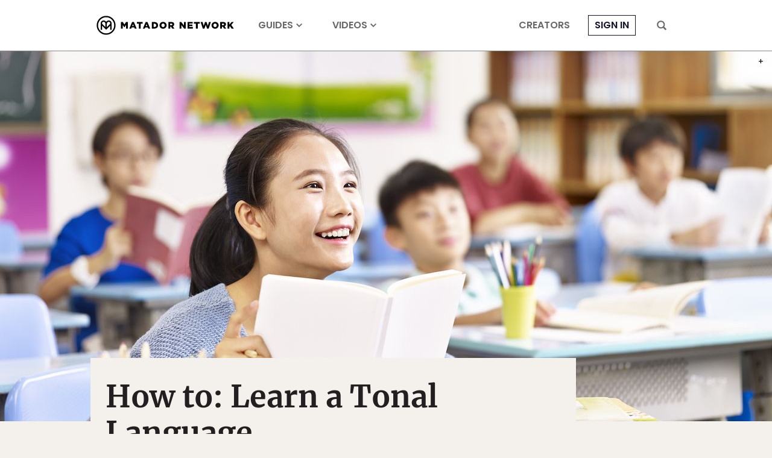

--- FILE ---
content_type: text/html; charset=utf-8
request_url: https://www.google.com/recaptcha/api2/aframe
body_size: 264
content:
<!DOCTYPE HTML><html><head><meta http-equiv="content-type" content="text/html; charset=UTF-8"></head><body><script nonce="ttaEVhY0b_g2ltOQ_HO9hg">/** Anti-fraud and anti-abuse applications only. See google.com/recaptcha */ try{var clients={'sodar':'https://pagead2.googlesyndication.com/pagead/sodar?'};window.addEventListener("message",function(a){try{if(a.source===window.parent){var b=JSON.parse(a.data);var c=clients[b['id']];if(c){var d=document.createElement('img');d.src=c+b['params']+'&rc='+(localStorage.getItem("rc::a")?sessionStorage.getItem("rc::b"):"");window.document.body.appendChild(d);sessionStorage.setItem("rc::e",parseInt(sessionStorage.getItem("rc::e")||0)+1);localStorage.setItem("rc::h",'1769913236482');}}}catch(b){}});window.parent.postMessage("_grecaptcha_ready", "*");}catch(b){}</script></body></html>

--- FILE ---
content_type: image/svg+xml
request_url: https://cdn1.matadornetwork.com/assets/images/mu/icon-pinterest.svg
body_size: 444
content:
<svg xmlns="http://www.w3.org/2000/svg" viewBox="0 0 16 16">
<path d="M8,0C3.6,0,0,3.6,0,8c0,3.4,2.1,6.3,5.1,7.4c-0.1-0.6-0.1-1.6,0-2.3c0.1-0.6,0.9-4,0.9-4S5.8,8.7,5.8,8C5.8,6.9,6.5,6,7.3,6c0.7,0,1,0.5,1,1.1c0,0.7-0.4,1.7-0.7,2.7c-0.2,0.8,0.4,1.4,1.2,1.4c1.4,0,2.5-1.5,2.5-3.7c0-1.9-1.4-3.2-3.3-3.2c-2.3,0-3.6,1.7-3.6,3.5c0,0.7,0.3,1.4,0.6,1.8C5,9.7,5,9.8,5,9.9c-0.1,0.2-0.2,0.8-0.2,0.9c0,0.1-0.1,0.2-0.3,0.1c-1-0.5-1.6-1.9-1.6-3.1C2.9,5.3,4.7,3,8.2,3c2.8,0,4.9,2,4.9,4.6c0,2.8-1.7,5-4.2,5c-0.8,0-1.6-0.4-1.8-0.9c0,0-0.4,1.5-0.5,1.9c-0.2,0.7-0.7,1.6-1,2.1C6.4,15.9,7.2,16,8,16c4.4,0,8-3.6,8-8C16,3.6,12.4,0,8,0z"></path>
</svg>

--- FILE ---
content_type: application/javascript
request_url: https://prism.app-us1.com/?a=90963874&u=https%3A%2F%2Fmatadornetwork.com%2Fabroad%2Fhow-to-learn-a-tonal-language%2F
body_size: 124
content:
window.visitorGlobalObject=window.visitorGlobalObject||window.prismGlobalObject;window.visitorGlobalObject.setVisitorId('d5d4f557-2fda-4a8a-b4c7-906a1d372866', '90963874');window.visitorGlobalObject.setWhitelistedServices('tracking', '90963874');